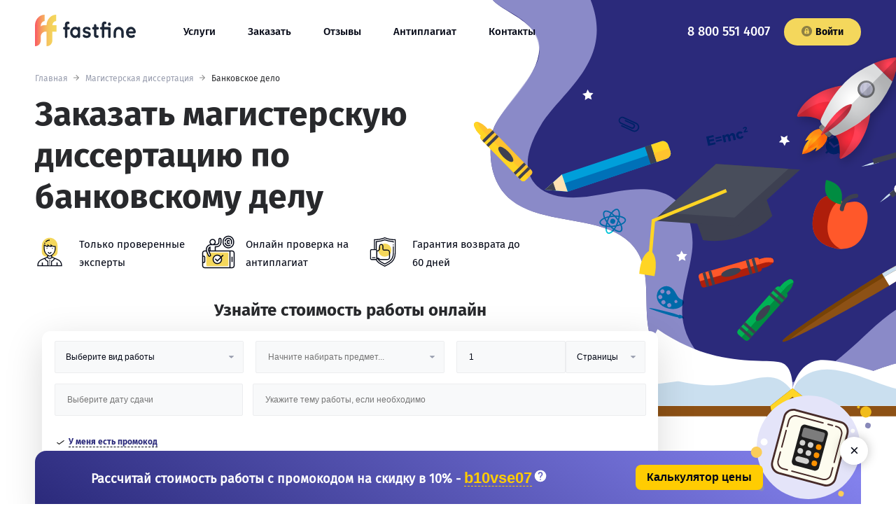

--- FILE ---
content_type: text/html; charset=UTF-8
request_url: https://irkutsk.fastfine.ru/magisterskaya-dissertatsiya/bankovskoe-delo
body_size: 82437
content:
<!DOCTYPE html>
<html lang="ru">
<head>
	       <meta name='wmail-verification' content='ef252e5e7e9e0a2217ee228a5bf235ed' />
<meta name="mailru-domain" content="cMJVMRMIiR1Nv8AY" />
<meta name="facebook-domain-verification" content="cvknbhc03rtei2fac6hfz4egskk87d" />
<meta name="yandex-verification" content="2c773fa58a0637cc" />
<meta name="google-site-verification" content="qyBiCFYTPGAZzKFdqE7jf17KQYNo5irVL8K7Be0APU8" />
    <meta charset="UTF-8">
<meta name="viewport" content="width=device-width, initial-scale=1.0">
<meta http-equiv="X-UA-Compatible" content="ie=edge">
<meta property="og:image" content="https://irkutsk.fastfine.ru/themes/sub-yellow/assets/img/logo.png">

<link rel="shortcut icon" type="image/x-icon" href="https://irkutsk.fastfine.ru/themes/sub-yellow/assets/ico/favicon.ico">
<link rel="apple-touch-icon" sizes="57x57" href="https://irkutsk.fastfine.ru/themes/sub-yellow/assets/ico/apple-icon-57x57.png">
<link rel="apple-touch-icon" sizes="60x60" href="https://irkutsk.fastfine.ru/themes/sub-yellow/assets/ico/apple-icon-60x60.png">
<link rel="apple-touch-icon" sizes="72x72" href="https://irkutsk.fastfine.ru/themes/sub-yellow/assets/ico/apple-icon-72x72.png">
<link rel="apple-touch-icon" sizes="76x76" href="https://irkutsk.fastfine.ru/themes/sub-yellow/assets/ico/apple-icon-76x76.png">
<link rel="apple-touch-icon" sizes="114x114" href="https://irkutsk.fastfine.ru/themes/sub-yellow/assets/ico/apple-icon-114x114.png">
<link rel="apple-touch-icon" sizes="120x120" href="https://irkutsk.fastfine.ru/themes/sub-yellow/assets/ico/apple-icon-120x120.png">
<link rel="apple-touch-icon" sizes="144x144" href="https://irkutsk.fastfine.ru/themes/sub-yellow/assets/ico/apple-icon-144x144.png">
<link rel="apple-touch-icon" sizes="152x152" href="https://irkutsk.fastfine.ru/themes/sub-yellow/assets/ico/apple-icon-152x152.png">
<link rel="apple-touch-icon" sizes="180x180" href="https://irkutsk.fastfine.ru/themes/sub-yellow/assets/ico/apple-icon-180x180.png">
<link rel="manifest" href="https://irkutsk.fastfine.ru/themes/sub-yellow/assets/ico/manifest.json">
<meta name="msapplication-TileColor" content="#ffffff">
<meta name="msapplication-TileImage" content="https://irkutsk.fastfine.ru/themes/sub-yellow/assets/ico/ms-icon-144x144.png">
<meta name="theme-color" content="#ffffff">


<link rel="preload" href="https://irkutsk.fastfine.ru/themes/sub-yellow/assets/fonts/FiraSans-Medium.woff2" as="font" type="font/woff2"
      crossorigin="anonymous">
<link rel="preload" href="https://irkutsk.fastfine.ru/themes/sub-yellow/assets/fonts/FiraSans-Bold.woff2" as="font" type="font/woff2"
      crossorigin="anonymous">
<link rel="preload" href="https://irkutsk.fastfine.ru/themes/sub-yellow/assets/fonts/FiraSans-Regular.woff2" as="font" type="font/woff2"
      crossorigin="anonymous">
<link rel="stylesheet" href="https://irkutsk.fastfine.ru/themes/sub-yellow/assets/css/first-screen.min.css" media="none"
      onload="if(media!=='all')media='all'">
<link rel="stylesheet" href="https://irkutsk.fastfine.ru/themes/sub-yellow/assets/css/style.min.css" media="none" onload="if(media!=='all')media='all'">
<link rel="stylesheet" href="https://cdn.jsdelivr.net/npm/flatpickr/dist/flatpickr.min.css">
<style>
    .__form_container__ form {
        max-width: 880px;
        height: auto;
        border-radius: 12px;
        box-shadow: 0 15px 54px 0 rgba(0, 0, 0, .15);
        background-color: #fff;
        padding: 21px 25px;
        position: relative;
        z-index: 10;
    }

    .__form_container__ h4 {
        margin: 0;
        padding: 0 0 20px;
        text-align: center;
        font-size: 19px;
        font-family: FiraSans-Bold, helvetica, sans-serif;
        color: #030715;
    }

    .__form_container__ form > div {
        display: flex;
        flex-wrap: wrap;
        flex-direction: row;
        align-items: flex-start;
        margin: -7.5px;
        justify-content: center;
    }

    .__form_container__ select {
        width: 100%;
        padding: 14px 15px;
        border-radius: 2px;
        border: 1px solid #ecedef;
        background-color: #f8f9fa;
        color: #030715;
        font-size: 12px;
        font-weight: 400;
        margin-bottom: 15px;
        outline: 0;
        -moz-appearance: none;
        -webkit-appearance: none;
        height: 46px;
    }

    .__form_container__ input {
        width: 100%;
        padding: 15px 17px;
        border-radius: 2px;
        border: 1px solid #ecedef;
        background-color: #f8f9fa;
        color: #030715;
        font-size: 12px;
        margin-bottom: 15px;
        -moz-appearance: none;
        -webkit-appearance: none;
    }

    .theme-deadline-wrapper .form__input-wrap:last-child {
        width: 66.5%;

        @media (max-width: 600px) {
            width: 100%;
        }
    }

    #widget-fstfn > div > form > div > div.form__wrapper.form__wrapper--price > div {
        position: relative;
        height: 45px;
        width: 32%;
    }

    #widget-fstfn > div > form > div > div.form__wrapper.form__wrapper--registration > div {
        width: 100%
    }

    #widget-fstfn > div > form > div > div:nth-child(1) > div:nth-child(3) > div > div {
        position: absolute;
        height: auto;
        width: 270px;
        max-height: 200px;
        background: #f8f8fa;
        z-index: 1000;
        font-family: FiraSans-Regular, helvetica, sans-serif;
        overflow: auto;
        box-sizing: border-box;
        border: 1px solid rgba(50, 50, 50, .6);
        top: 43px;
    }

    #widget-fstfn > div > form > div > div:nth-child(1) > div:nth-child(3) > div > div > div:hover {
        background: #bdc7c0;
        cursor: pointer;
    }

    #widget-fstfn > div > form > div > div.calc-item.timer > div > p:nth-child(2) {
        padding: 0;
        margin: 0;
        font-family: FiraSans-Bold, helvetica, sans-serif;
    }

    .calc-item.timer {
        width: 100%;
        text-align: center;
        display: flex;
        justify-content: center;
        align-items: center;
        margin: 15px 0 20px;
    }

    #widget-fstfn > div > form > div > div.calc-item.timer > div > a {
        font-size: 14px;
        text-align: center;
        box-sizing: border-box;
        text-decoration: none;
        cursor: pointer;
        font-family: FiraSans-Bold, helvetica, sans-serif;
        padding: 11px 22px;
        border: 0;
        transition: .25s ease-in;
        -webkit-appearance: none;
        background-color: #ffbb3c;
        border-radius: 25px;
        background-color: transparent;
        box-shadow: inset 0 0 0 2px #f4d75c;
        color: #030715;
        max-width: 300px;
    }

    .cmform-socials {
        padding: 0;
        display: grid;
        grid-template-columns: repeat(2, 1fr);
        list-style-type: none;
        justify-content: space-between;
        gap: 8px;
        row-gap: 8px;
        column-gap: 8px;
    }

    .cmform-socials__item {
        list-style: none;
        display: flex;
        align-items: center;
        justify-content: center;
        padding: 8px 6px;
        background: #f8f8fa;
        border-radius: 12px;
        transition: transform .2s;
        will-change: transform;
    }

    .cmform-socials__item a {
        width: 100%;
        height: 100%;
        display: flex;
        align-items: center;
        justify-content: center;
    }

    .cmform-socials__item svg {
        height: 24px;
        width: 24px;
    }

    .form__support-text {
        text-align: center;
    }

    .dot {
        display: inline-block;
        vertical-align: middle;
    }

    .dot, .event {
        width: 5px;
        height: 5px;
        border-radius: 50%;
    }

    .event {
        position: absolute;
        bottom: 3px;
        left: calc(50% - 1.5px);
        content: " ";
        display: block;
        background: #3d8eb9;
    }

    body > div.flatpickr-calendar > div:nth-child(3) > div > div {
        margin: 0 5px;
        display: inline;
    }

    .span-error {
        color: red;
    }

    body > div.flatpickr-calendar > div:nth-child(3) > div > div > span {
        display: inline-block;
        vertical-align: middle;
        width: 5px;
        height: 5px;
        border-radius: 50%;
    }

    .flatpickr-day span {
        position: absolute;
        bottom: 3px;
        left: calc(50% - 1.5px);
        content: " ";
        background: #3d8eb9;
        width: 5px;
        height: 5px;
        border-radius: 50%;
        display: inline-block;
        vertical-align: middle;
    }

    @media (max-width: 600px) {
        #widget-fstfn > div > form > div > div.form__wrapper.form__wrapper--price > div {
            width: 100%;
            text-align: center;
        }
    }
</style>
    <meta name="yandex-verification" content="d91ec4966da568ad" />

    <title></title>
<meta name="description" content="">
<meta name="keywords" content="">
<meta name="robots" content="index,follow">
<link rel="canonical" href="https://irkutsk.fastfine.ru/magisterskaya-dissertatsiya/bankovskoe-delo"/>    
      
</head>
<body>
	   <noscript><div><img src="https://mc.yandex.ru/watch/41253799" style="position:absolute; left:-9999px;" alt="" /></div></noscript>
<svg style="display:none">
    <symbol viewBox="0 0 17 17" id="icon-telegram">
        <svg width="17" height="17" xmlns="http://www.w3.org/2000/svg" xmlns:xlink="http://www.w3.org/1999/xlink"
             xml:space="preserve" viewBox="0 0 24 24" xmlns:serif="http://www.serif.com/"
             style="fill-rule:evenodd;clip-rule:evenodd;stroke-linejoin:round;stroke-miterlimit:1.41421;"><path id="telegram-1" d="M18.384,22.779c0.322,0.228 0.737,0.285 1.107,0.145c0.37,-0.141 0.642,-0.457 0.724,-0.84c0.869,-4.084 2.977,-14.421 3.768,-18.136c0.06,-0.28 -0.04,-0.571 -0.26,-0.758c-0.22,-0.187 -0.525,-0.241 -0.797,-0.14c-4.193,1.552 -17.106,6.397 -22.384,8.35c-0.335,0.124 -0.553,0.446 -0.542,0.799c0.012,0.354 0.25,0.661 0.593,0.764c2.367,0.708 5.474,1.693 5.474,1.693c0,0 1.452,4.385 2.209,6.615c0.095,0.28 0.314,0.5 0.603,0.576c0.288,0.075 0.596,-0.004 0.811,-0.207c1.216,-1.148 3.096,-2.923 3.096,-2.923c0,0 3.572,2.619 5.598,4.062Zm-11.01,-8.677l1.679,5.538l0.373,-3.507c0,0 6.487,-5.851 10.185,-9.186c0.108,-0.098 0.123,-0.262 0.033,-0.377c-0.089,-0.115 -0.253,-0.142 -0.376,-0.064c-4.286,2.737 -11.894,7.596 -11.894,7.596Z"/></svg>
    </symbol>
    <symbol viewBox="0 0 10 17" id="icon-fb">
        <svg xmlns="http://www.w3.org/2000/svg" width="10" height="17" viewBox="0 0 24 24">
            <path d="M9 8h-3v4h3v12h5v-12h3.642l.358-4h-4v-1.667c0-.955.192-1.333 1.115-1.333h2.885v-5h-3.808c-3.596 0-5.192 1.583-5.192 4.615v3.385z"/>
        </svg>

    </symbol>

    <symbol viewBox="0 0 20 15" id="icon-vk">
        <svg xmlns="http://www.w3.org/2000/svg" width="20" height="15" viewBox="0 0 24 24">
            <path d="M13.162 18.994c.609 0 .858-.406.851-.915-.031-1.917.714-2.949 2.059-1.604 1.488 1.488 1.796 2.519 3.603 2.519h3.2c.808 0 1.126-.26 1.126-.668 0-.863-1.421-2.386-2.625-3.504-1.686-1.565-1.765-1.602-.313-3.486 1.801-2.339 4.157-5.336 2.073-5.336h-3.981c-.772 0-.828.435-1.103 1.083-.995 2.347-2.886 5.387-3.604 4.922-.751-.485-.407-2.406-.35-5.261.015-.754.011-1.271-1.141-1.539-.629-.145-1.241-.205-1.809-.205-2.273 0-3.841.953-2.95 1.119 1.571.293 1.42 3.692 1.054 5.16-.638 2.556-3.036-2.024-4.035-4.305-.241-.548-.315-.974-1.175-.974h-3.255c-.492 0-.787.16-.787.516 0 .602 2.96 6.72 5.786 9.77 2.756 2.975 5.48 2.708 7.376 2.708z"/>
        </svg>
    </symbol>

    <symbol viewBox="0 0 15 15" id="icon-lock">
        <svg xmlns="http://www.w3.org/2000/svg" width="15" height="15" viewBox="0 0 299.995 299.995">
            <path d="M149.997 161.485c-8.613 0-15.598 6.982-15.598 15.598 0 5.776 3.149 10.807 7.817 13.505v17.341h15.562v-17.341c4.668-2.697 7.817-7.729 7.817-13.505 0-8.616-6.984-15.598-15.598-15.598zM150.003 85.849c-13.111 0-23.775 10.665-23.775 23.775v25.319h47.548v-25.319c-.001-13.108-10.665-23.775-23.773-23.775z"/>
            <path d="M149.995.001C67.156.001 0 67.159 0 149.998c0 82.837 67.156 149.997 149.995 149.997s150-67.161 150-149.997c0-82.839-67.161-149.997-150-149.997zm46.09 227.117h-92.173c-9.734 0-17.626-7.892-17.626-17.629V152.57c0-8.491 6.007-15.582 14.003-17.25v-25.697c0-27.409 22.3-49.711 49.711-49.711 27.409 0 49.709 22.3 49.709 49.711v25.697c7.993 1.673 14 8.759 14 17.25v56.919h.002c0 9.736-7.892 17.629-17.626 17.629z"/>
        </svg>
    </symbol>

</svg><div>
    <div class="main-wrapper">

        <div class="header-block">
    <header class="header container">
    <input id="hamburger" class="hamburger" type="checkbox"/>
    <label class="hamburger" for="hamburger">
        <i></i>
    </label>
    <div class="logo">
                <a href="https://irkutsk.fastfine.ru"><img src="https://irkutsk.fastfine.ru/themes/sub-yellow/assets/img/logo.svg" alt="FastFine" class="logo__img"/></a>
            </div>
        <div class="header__phone-mobile">
        <a href="tel:88005514007">8 800 551 4007</a>
    </div>
        <div class="header__menu-wrapper">
        <p class="header__phone-text">Меню</p>
        <nav class="header__menu main-menu">
                        <ul class="main-menu__list">
                                <li class="main-menu__item">
                                        <a href="https://irkutsk.fastfine.ru/services" class="main-menu__link">Услуги</a>
                                    </li>
                                <li class="main-menu__item">
                                        <a href="https://irkutsk.fastfine.ru/order" class="main-menu__link">Заказать</a>
                                    </li>
                                <li class="main-menu__item">
                                        <a href="https://irkutsk.fastfine.ru/otzyvy" class="main-menu__link">Отзывы</a>
                                    </li>
                                <li class="main-menu__item">
                                        <a href="https://antiplagiat.live/" class="main-menu__link">Антиплагиат</a>
                                    </li>
                                <li class="main-menu__item">
                                        <a href="https://irkutsk.fastfine.ru/contacts" class="main-menu__link">Контакты</a>
                                    </li>
                            </ul>
                    </nav>
        <div class="header__phone header__phone--general-page">
                        <a href="tel:88005514007">8 800 551 4007</a>
                    </div>

        <a href="https://client.fastfine.ru/auth/login" class="button button--small header__button">
            <svg class="button__icon-lock" width="15" height="15">
                <use xlink:href="#icon-lock"></use>
            </svg>
            Войти
        </a>
        <div class="header__social">
            <p>Мы в социальных сетях</p>
            <ul class="social">
            <li class="social__item social__item--vk">
        <a href="https://vk.com/fastfine_ru" class="social__link">
            <span class="visually-hidden">Vk</span>
            <svg class="social__icon social__icon--vk" width="20" height="15">
                <use xlink:href="#icon-vk"></use>
            </svg>
        </a>
    </li>
    <!--        <li class="social__item social__item&#45;&#45;fb">
        <a href="https://www.facebook.com/fastfineru/" class="social__link">
            <span class="visually-hidden">Facebook</span>
            <svg class="social__icon social__icon&#45;&#45;fb" width="15" height="17">
                <use xlink:href="#icon-fb"></use>
            </svg>
        </a>
    </li>
    -->
</ul>        </div>
    </div>
</header>    <section class="breadcrumb" style="background:none;background-color:transparent; ">
    <div class="container">
        <script type="application/ld+json">{"@context":"https:\/\/schema.org","@type":"BreadcrumbList","itemListElement":[{"@type":"ListItem","position":1,"name":"\u0413\u043b\u0430\u0432\u043d\u0430\u044f","item":"https:\/\/irkutsk.fastfine.ru"},{"@type":"ListItem","position":2,"name":"\u041c\u0430\u0433\u0438\u0441\u0442\u0435\u0440\u0441\u043a\u0430\u044f \u0434\u0438\u0441\u0441\u0435\u0440\u0442\u0430\u0446\u0438\u044f","item":"https:\/\/irkutsk.fastfine.ru\/magisterskaya-dissertatsiya"},{"@type":"ListItem","position":3,"name":"\u0411\u0430\u043d\u043a\u043e\u0432\u0441\u043a\u043e\u0435 \u0434\u0435\u043b\u043e","item":"https:\/\/irkutsk.fastfine.ru\/magisterskaya-dissertatsiya\/bankovskoe-delo.html"}]}</script>
<ol class="breadcrumb__list">
                <li class="breadcrumb__item  " >
         <a href="https://irkutsk.fastfine.ru">  Главная </a>    </li>
    
    
            <li class="breadcrumb__item  " >
         <a href="https://irkutsk.fastfine.ru/magisterskaya-dissertatsiya">  Магистерская диссертация </a>    </li>
    
    
            <li class="breadcrumb__item   active "  id="bcLast" >
         Банковское дело     </li>
    
            
    </ol>

    </div>
</section>    <section class="container">
                <h1 class="h1">Заказать магистерскую диссертацию по банковскому делу</h1>
                <section class="advantage advantage--small">
    <ul class="advantage__list">
        <li class="advantage__item advantage__item--personal">
            <p>Только проверенные эксперты</p>
        </li>
        <li class="advantage__item advantage__item--plagiat">
            <p>Онлайн проверка на антиплагиат</p>
        </li>
        <li class="advantage__item advantage__item--warranty">
            <p>Гарантия возврата до 60 дней</p>
        </li>
    </ul>
</section>        <div class="form-section __form_container__"></div>        <section class="advantage advantage--big advantage--page-work lazy">
    <h2 class="page-title">Преимущества магистерской диссертации
        под заказ</h2>

    <ul class="advantage__list">
                <li class="advantage__item advantage__item--commission">
            <p class="advantage__title">Оптимальное соотношение цены и качества</p>
            <p>
                                Написание студенческих работ на заказ в нашей компании подразумевает бесплатную доработку и исправление в течение выбранного вами гарантийного срока. 
                                            </p>
        </li>
                <li class="advantage__item advantage__item--time">
            <p class="advantage__title">Бесплатные исправления</p>
            <p>
                                Практически все клиенты остались довольны качеством оказанных услуг и обратились к нам за помощью повторно.
                                            </p>
        </li>
                <li class="advantage__item advantage__item--like">
            <p class="advantage__title">Доверие клиентов</p>
            <p>
                                Выполнение студенческих работ нашими специалистами гарантирует вам получение высокой отметки и отсутствие сложностей со сдачей преподавателю.
                                            </p>
        </li>
                <li class="advantage__item advantage__item--price">
            <p class="advantage__title">Безопасная сделка</p>
            <p>
                                Благодаря гибким настройкам калькулятора вы можете получить подходящую конкретно для вас цену. В любом случае вы получаете максимальное качество за адекватные деньги.
                                            </p>
        </li>
                <li class="advantage__item advantage__item--autors">
            <p class="advantage__title">Профессиональные авторы</p>
            <p>
                                Все наши авторы – специалисты своего дела, так что вы получаете возможность заказать выполнение студенческой работы у настоящих профессионалов.
                                            </p>
        </li>
                <li class="advantage__item advantage__item--chat">
            <p class="advantage__title">Постоянное сопровождение</p>
            <p>
                                Мы сопровождаем работу в течение выбранного вами гарантийного срока. Все коррективы вносятся оперативно.
                                            </p>
        </li>
            </ul>
</section>
    </section>
</div>
        <main class="main">
            


<div class="main-autors">
    
        <section class="container rocket-section">
        <h2 class="page-title">Гарантии заказа магистерской диссертации по банковскому делу</h2>

        <ul class="rocket-section__list list-icons">
                            <li class="list-icons__item list-icons__item--money-bag">
                    <p class=" list-icons__title">
                                                                    </p>
                    <p class="list-icons__text">
                                                    На протяжении выбранного вами гарантийного срока вы можете вернуть потраченные деньги, если качество написанной под заказ студенческой работы вас не устроит или не будет соответствовать требованиям учебного заведения.
                                                                    </p>
                </li>
                            <li class="list-icons__item list-icons__item--specialist">
                    <p class=" list-icons__title">
                                                                    </p>
                    <p class="list-icons__text">
                                                    Перед сдачей клиенту, каждая работа проходит тщательную проверку на плагиат по выбранному вами сервису.
                                                                    </p>
                </li>
                            <li class="list-icons__item list-icons__item--note">
                    <p class=" list-icons__title">
                                                                    </p>
                    <p class="list-icons__text">
                                                    Написанием работ занимаются только опытные авторы, которые хорошо знают тонкости учебной дисциплины и имеют практический опыт в отрасли.
                                                                    </p>
                </li>
                            <li class="list-icons__item list-icons__item--registration">
                    <p class=" list-icons__title">
                                                                    </p>
                    <p class="list-icons__text">
                                                    Мы строго храним тайну сотрудничества между агентством по написанию студенческих работ и клиентом.
                                                                    </p>
                </li>
                    </ul>
        <picture class="rocket-section__bg-wrap">
            <source media="(max-width: 768px)" srcset="https://irkutsk.fastfine.ru/themes/sub-yellow/assets/img/rocket-bg-small.png">
            <img src="https://irkutsk.fastfine.ru/themes/sub-yellow/assets/img/rocket-bg.png" alt="Наши гарантии" title="Наши гарантии"
                 class="rocket-section__bg">
        </picture>
    </section>

    <section class="video-section">
    <div class="container video-section__container">
        <p class="h2-title page-title">Отзывы авторов</p>
        <div class="video-list">
            <div class="video-item" data-video-id="QNaVQLicwSw">
                <picture>
                    <img class="video-media" src="https://i.ytimg.com/vi/QNaVQLicwSw/hqdefault.jpg" alt="Просмотреть наше видео на YouTube" loading="lazy">
                    <source srcset="https://i.ytimg.com/vi_webp/QNaVQLicwSw/hqdefault.webp" type="image/webp">
                </picture>
                <button class="video-button" type="button" aria-label="Запустить видео">▶</button>
            </div>
            <div class="video-item" data-video-id="7BITpI0xODQ">
                <picture>
                    <img class="video-media" src="https://i.ytimg.com/vi/7BITpI0xODQ/hqdefault.jpg" alt="Просмотреть наше видео на YouTube" loading="lazy">
                    <source srcset="https://i.ytimg.com/vi_webp/7BITpI0xODQ/hqdefault.webp" type="image/webp">
                </picture>
                <button class="video-button" type="button" aria-label="Запустить видео">▶</button>
            </div>
            <div class="video-item" data-video-id="hVfiEIQ-kIk">
                <picture>
                    <img class="video-media" src="https://i.ytimg.com/vi/hVfiEIQ-kIk/hqdefault.jpg" alt="Просмотреть наше видео на YouTube" loading="lazy">
                    <source srcset="https://i.ytimg.com/vi_webp/hVfiEIQ-kIk/hqdefault.webp" type="image/webp">
                </picture>
                <button class="video-button" type="button" aria-label="Запустить видео">▶</button>
            </div>
        </div>
    </div>
</section>

<script>
    document.querySelectorAll('.video-item').forEach(item => {
        item.addEventListener('click', function () {
            const videoId = item.getAttribute('data-video-id');
            const iframe = document.createElement('iframe');

            iframe.width = "100%";
            iframe.height = "100%";
            iframe.style = "width: 100%; max-width: 560px; height: 286px; border: none;";
            iframe.src = `https://www.youtube.com/embed/${videoId}?autoplay=1&rel=0&showinfo=0`;
            iframe.allow = "autoplay; encrypted-media; picture-in-picture";
            iframe.allowFullscreen = true;

            item.innerHTML = "";
            item.appendChild(iframe);
        });
    });
</script>

<style>
.video-section {
    text-align: center;
}

.video-list {
    position: relative;
    display: flex;
    flex-direction: column;
    gap: 15px;
    justify-content: center;
    align-items: center;

    @media (min-width: 768px) {
        flex-direction: row;
    }
}

.video-item {
    position: relative;
    width: 100%;
    max-width: 380px;
    height: 286px;
    cursor: pointer;
    transition: .2s all ease-in-out;

    &:hover .video-button {
        background: #f00;
    }
}

.video-media {
    width: 100%;
    height: 100%;
    display: block;
    border-radius: 10px;
    object-fit: cover;
}

.video-button {
    position: absolute;
    top: 50%;
    left: 50%;
    transform: translate(-50%, -50%);
    background: rgba(0, 0, 0, 0.6);
    color: white;
    border: none;
    border-radius: 50%;
    width: 50px;
    height: 50px;
    font-size: 24px;
    cursor: pointer;
    transition: .2s all ease-in-out;
}

.video-button:focus {
    background: #f00;
    outline: none;
}
</style>
    



<section class="reviews-section">
    <div class="container reviews-slider--container">
        <h2 class="page-title">Отзывы наших клиентов</h2>
        <p class="reviews-section__note">Узнайте почему выбирают студенты:</p>
        <div class="reviews-section__rating-block">
            <div class="rating-block">
    <div class="rating-block__title">Общий рейтинг:</div>
    <div class="rating-block__inner">
        <div class="rating">
                                                                                <div class="rating__star rating__star_fill"></div>
                                                                                <div class="rating__star rating__star_fill"></div>
                                                                                <div class="rating__star rating__star_fill"></div>
                                                                                <div class="rating__star rating__star_fill"></div>
                                                                                <div class="rating__star rating__star_hf"></div>
                        <span class="rating__count">
                4.86 из 5
                                                                                                (<span class="rating__view">1975 отзывов </span>)
                            </span>
        </div>
    </div>
</div>
<script type="application/ld+json">
    {
        "@context": "https://schema.org/",
        "@type": "AggregateRating",
        "itemReviewed": {
            "@type": "Product",
            "name": "Fastfine",
            "aggregateRating": {
                "@type": "AggregateRating",
                "worstRating": "1",
                "bestRating": "5",
                "ratingValue": "4.86",
                "ratingCount": "1975"
            }
        },
        "worstRating": "1",
        "bestRating": "5",
        "ratingValue": "4.86",
        "ratingCount": "1975"
    }
</script>        </div>
        <div class="glide glide--reviews">
            <div class="glide__track" data-glide-el="track">
                <ul class="reviews__list glide__slides">
                                        <li class="reviews__item-wrapper glide__slide">
                        <div class="reviews__item">
                            <div class="reviews__head">
                                                                <img
                                    data-src="https://irkutsk.fastfine.ru/themes/sub-yellow/assets/img/avatar.svg"
                                    alt="Анна"
                                    class="reviews__img lazy"
                                    src=""
                                >
                                                                <div class="reviews__head-text">
                                    <p class="reviews__title">Анна</p>
                                    <div class="reviews__rate">
                                                                                                                        <div class="star active"></div>
                                                                                                                        <div class="star active"></div>
                                                                                                                        <div class="star active"></div>
                                                                                                                        <div class="star active"></div>
                                                                                                                        <div class="star active"></div>
                                                                            </div>
                                </div>
                            </div>
                            <div>
                                <p class="reviews__text">Спасибо за скорую помощь в решении моей НИР. Оценка 92 балла из 100.</p>
                            </div>
                        </div>
                    </li>
                                        <li class="reviews__item-wrapper glide__slide">
                        <div class="reviews__item">
                            <div class="reviews__head">
                                                                <img
                                    data-src="https://irkutsk.fastfine.ru/themes/sub-yellow/assets/img/avatar.svg"
                                    alt="Андрей"
                                    class="reviews__img lazy"
                                    src=""
                                >
                                                                <div class="reviews__head-text">
                                    <p class="reviews__title">Андрей</p>
                                    <div class="reviews__rate">
                                                                                                                        <div class="star active"></div>
                                                                                                                        <div class="star active"></div>
                                                                                                                        <div class="star active"></div>
                                                                                                                        <div class="star active"></div>
                                                                                                                        <div class="star active"></div>
                                                                            </div>
                                </div>
                            </div>
                            <div>
                                <p class="reviews__text">Заказала он-лайн тест по литературе. Автор выполнила грамотно, в срок, что очень приятно. Я осталась довольна результатом работы. Благодарю Вас.</p>
                            </div>
                        </div>
                    </li>
                                        <li class="reviews__item-wrapper glide__slide">
                        <div class="reviews__item">
                            <div class="reviews__head">
                                                                <img
                                    data-src="https://irkutsk.fastfine.ru/themes/sub-yellow/assets/img/avatar.svg"
                                    alt="Андрей"
                                    class="reviews__img lazy"
                                    src=""
                                >
                                                                <div class="reviews__head-text">
                                    <p class="reviews__title">Андрей</p>
                                    <div class="reviews__rate">
                                                                                                                        <div class="star active"></div>
                                                                                                                        <div class="star active"></div>
                                                                                                                        <div class="star active"></div>
                                                                                                                        <div class="star active"></div>
                                                                                                                        <div class="star active"></div>
                                                                            </div>
                                </div>
                            </div>
                            <div>
                                <p class="reviews__text">Работа отличная</p>
                            </div>
                        </div>
                    </li>
                                        <li class="reviews__item-wrapper glide__slide">
                        <div class="reviews__item">
                            <div class="reviews__head">
                                                                <img
                                    data-src="https://irkutsk.fastfine.ru/themes/sub-yellow/assets/img/avatar.svg"
                                    alt="Андрей"
                                    class="reviews__img lazy"
                                    src=""
                                >
                                                                <div class="reviews__head-text">
                                    <p class="reviews__title">Андрей</p>
                                    <div class="reviews__rate">
                                                                                                                        <div class="star active"></div>
                                                                                                                        <div class="star active"></div>
                                                                                                                        <div class="star active"></div>
                                                                                                                        <div class="star active"></div>
                                                                                                                        <div class="star active"></div>
                                                                            </div>
                                </div>
                            </div>
                            <div>
                                <p class="reviews__text">Отличная работа! Автор Виктория очень понравилась! Выполнила работу великолепно!</p>
                            </div>
                        </div>
                    </li>
                                        <li class="reviews__item-wrapper glide__slide">
                        <div class="reviews__item">
                            <div class="reviews__head">
                                                                <img
                                    data-src="https://irkutsk.fastfine.ru/themes/sub-yellow/assets/img/avatar.svg"
                                    alt="Антонина"
                                    class="reviews__img lazy"
                                    src=""
                                >
                                                                <div class="reviews__head-text">
                                    <p class="reviews__title">Антонина</p>
                                    <div class="reviews__rate">
                                                                                                                        <div class="star active"></div>
                                                                                                                        <div class="star active"></div>
                                                                                                                        <div class="star active"></div>
                                                                                                                        <div class="star active"></div>
                                                                                                                        <div class="star active"></div>
                                                                            </div>
                                </div>
                            </div>
                            <div>
                                <p class="reviews__text">Все четко! Грамотный специалист. Рекомендую!!!!!!!!!!!!!</p>
                            </div>
                        </div>
                    </li>
                                        <li class="reviews__item-wrapper glide__slide">
                        <div class="reviews__item">
                            <div class="reviews__head">
                                                                <img
                                    data-src="https://irkutsk.fastfine.ru/themes/sub-yellow/assets/img/avatar.svg"
                                    alt="Мария"
                                    class="reviews__img lazy"
                                    src=""
                                >
                                                                <div class="reviews__head-text">
                                    <p class="reviews__title">Мария</p>
                                    <div class="reviews__rate">
                                                                                                                        <div class="star active"></div>
                                                                                                                        <div class="star active"></div>
                                                                                                                        <div class="star active"></div>
                                                                                                                        <div class="star active"></div>
                                                                                                                        <div class="star active"></div>
                                                                            </div>
                                </div>
                            </div>
                            <div>
                                <p class="reviews__text">Очень приятный и ответственный автор!Работу приняли с 1 раза,не требуя доработок.Оценка 5!Очень понравилось работать с данным автором!Очень ответственно подходит к своей работе!</p>
                            </div>
                        </div>
                    </li>
                                        <li class="reviews__item-wrapper glide__slide">
                        <div class="reviews__item">
                            <div class="reviews__head">
                                                                <img
                                    data-src="https://irkutsk.fastfine.ru/storage/app/uploads/public/696/a8c/abe/thumb_18776_100_100_0_0_auto.jpg"
                                    title=""
                                    alt=""
                                    class="reviews__img lazy"
                                    src=""
                                >
                                                                <div class="reviews__head-text">
                                    <p class="reviews__title">Гриша</p>
                                    <div class="reviews__rate">
                                                                                                                        <div class="star active"></div>
                                                                                                                        <div class="star active"></div>
                                                                                                                        <div class="star active"></div>
                                                                                                                        <div class="star active"></div>
                                                                                                                        <div class="star active"></div>
                                                                            </div>
                                </div>
                            </div>
                            <div>
                                <p class="reviews__text">После доработки монография стала более цельной, без резких скачков стиля и повтора одних и тех же мыслей.</p>
                            </div>
                        </div>
                    </li>
                                        <li class="reviews__item-wrapper glide__slide">
                        <div class="reviews__item">
                            <div class="reviews__head">
                                                                <img
                                    data-src="https://irkutsk.fastfine.ru/themes/sub-yellow/assets/img/avatar.svg"
                                    alt="Мария"
                                    class="reviews__img lazy"
                                    src=""
                                >
                                                                <div class="reviews__head-text">
                                    <p class="reviews__title">Мария</p>
                                    <div class="reviews__rate">
                                                                                                                        <div class="star active"></div>
                                                                                                                        <div class="star active"></div>
                                                                                                                        <div class="star active"></div>
                                                                                                                        <div class="star active"></div>
                                                                                                                        <div class="star active"></div>
                                                                            </div>
                                </div>
                            </div>
                            <div>
                                <p class="reviews__text">Всё хорошо. Замечаний нет.</p>
                            </div>
                        </div>
                    </li>
                                        <li class="reviews__item-wrapper glide__slide">
                        <div class="reviews__item">
                            <div class="reviews__head">
                                                                <img
                                    data-src="https://irkutsk.fastfine.ru/themes/sub-yellow/assets/img/avatar.svg"
                                    alt="Анна"
                                    class="reviews__img lazy"
                                    src=""
                                >
                                                                <div class="reviews__head-text">
                                    <p class="reviews__title">Анна</p>
                                    <div class="reviews__rate">
                                                                                                                        <div class="star active"></div>
                                                                                                                        <div class="star active"></div>
                                                                                                                        <div class="star active"></div>
                                                                                                                        <div class="star active"></div>
                                                                                                                        <div class="star active"></div>
                                                                            </div>
                                </div>
                            </div>
                            <div>
                                <p class="reviews__text">Спасибо! Всё идеально! Получила отл!</p>
                            </div>
                        </div>
                    </li>
                                        <li class="reviews__item-wrapper glide__slide">
                        <div class="reviews__item">
                            <div class="reviews__head">
                                                                <img
                                    data-src="https://irkutsk.fastfine.ru/themes/sub-yellow/assets/img/avatar.svg"
                                    alt="Александр"
                                    class="reviews__img lazy"
                                    src=""
                                >
                                                                <div class="reviews__head-text">
                                    <p class="reviews__title">Александр</p>
                                    <div class="reviews__rate">
                                                                                                                        <div class="star active"></div>
                                                                                                                        <div class="star active"></div>
                                                                                                                        <div class="star active"></div>
                                                                                                                        <div class="star active"></div>
                                                                                                                        <div class="star active"></div>
                                                                            </div>
                                </div>
                            </div>
                            <div>
                                <p class="reviews__text">Сделали быстро, доработки заняли 2 дня и успели в срок экзамена, спасибо данному автору</p>
                            </div>
                        </div>
                    </li>
                                        <li class="reviews__item-wrapper glide__slide">
                        <div class="reviews__item">
                            <div class="reviews__head">
                                                                <img
                                    data-src="https://irkutsk.fastfine.ru/storage/app/uploads/public/696/892/82c/thumb_18775_100_100_0_0_auto.webp"
                                    title=""
                                    alt=""
                                    class="reviews__img lazy"
                                    src=""
                                >
                                                                <div class="reviews__head-text">
                                    <p class="reviews__title">Лёха</p>
                                    <div class="reviews__rate">
                                                                                                                        <div class="star active"></div>
                                                                                                                        <div class="star active"></div>
                                                                                                                        <div class="star active"></div>
                                                                                                                        <div class="star active"></div>
                                                                                                                        <div class="star active"></div>
                                                                            </div>
                                </div>
                            </div>
                            <div>
                                <p class="reviews__text">В разделе выводов подсказали, как не скатиться в банальные фразы. В итоге НИР стала хорошей основой для дальнейшей магистерской.</p>
                            </div>
                        </div>
                    </li>
                                        <li class="reviews__item-wrapper glide__slide">
                        <div class="reviews__item">
                            <div class="reviews__head">
                                                                <img
                                    data-src="https://irkutsk.fastfine.ru/storage/app/uploads/public/696/892/021/thumb_18774_100_100_0_0_auto.jpg"
                                    title=""
                                    alt=""
                                    class="reviews__img lazy"
                                    src=""
                                >
                                                                <div class="reviews__head-text">
                                    <p class="reviews__title">Паша</p>
                                    <div class="reviews__rate">
                                                                                                                        <div class="star active"></div>
                                                                                                                        <div class="star active"></div>
                                                                                                                        <div class="star active"></div>
                                                                                                                        <div class="star active"></div>
                                                                                                                        <div class="star inactive"></div>
                                                                            </div>
                                </div>
                            </div>
                            <div>
                                <p class="reviews__text">Все размеры, разрезы и обозначения были на месте, препод лишних вопросов не задавал.</p>
                            </div>
                        </div>
                    </li>
                                        <li class="reviews__item-wrapper glide__slide">
                        <div class="reviews__item">
                            <div class="reviews__head">
                                                                <img
                                    data-src="https://irkutsk.fastfine.ru/themes/sub-yellow/assets/img/avatar.svg"
                                    alt="Анна"
                                    class="reviews__img lazy"
                                    src=""
                                >
                                                                <div class="reviews__head-text">
                                    <p class="reviews__title">Анна</p>
                                    <div class="reviews__rate">
                                                                                                                        <div class="star active"></div>
                                                                                                                        <div class="star active"></div>
                                                                                                                        <div class="star active"></div>
                                                                                                                        <div class="star active"></div>
                                                                                                                        <div class="star active"></div>
                                                                            </div>
                                </div>
                            </div>
                            <div>
                                <p class="reviews__text">Быстро, качественно.</p>
                            </div>
                        </div>
                    </li>
                                        <li class="reviews__item-wrapper glide__slide">
                        <div class="reviews__item">
                            <div class="reviews__head">
                                                                <img
                                    data-src="https://irkutsk.fastfine.ru/themes/sub-yellow/assets/img/avatar.svg"
                                    alt="Андрей"
                                    class="reviews__img lazy"
                                    src=""
                                >
                                                                <div class="reviews__head-text">
                                    <p class="reviews__title">Андрей</p>
                                    <div class="reviews__rate">
                                                                                                                        <div class="star active"></div>
                                                                                                                        <div class="star active"></div>
                                                                                                                        <div class="star active"></div>
                                                                                                                        <div class="star active"></div>
                                                                                                                        <div class="star active"></div>
                                                                            </div>
                                </div>
                            </div>
                            <div>
                                <p class="reviews__text">Очень качественно выполнена работа!</p>
                            </div>
                        </div>
                    </li>
                                        <li class="reviews__item-wrapper glide__slide">
                        <div class="reviews__item">
                            <div class="reviews__head">
                                                                <img
                                    data-src="https://irkutsk.fastfine.ru/themes/sub-yellow/assets/img/avatar.svg"
                                    alt="Анна"
                                    class="reviews__img lazy"
                                    src=""
                                >
                                                                <div class="reviews__head-text">
                                    <p class="reviews__title">Анна</p>
                                    <div class="reviews__rate">
                                                                                                                        <div class="star active"></div>
                                                                                                                        <div class="star active"></div>
                                                                                                                        <div class="star active"></div>
                                                                                                                        <div class="star active"></div>
                                                                                                                        <div class="star active"></div>
                                                                            </div>
                                </div>
                            </div>
                            <div>
                                <p class="reviews__text">Как всегда все отлично!</p>
                            </div>
                        </div>
                    </li>
                                    </ul>
            </div>
            <div class="glide__arrows" data-glide-el="controls">
                <button class="glide__arrow glide__arrow--left" data-glide-dir="<">prev</button>
                <button class="glide__arrow glide__arrow--right" data-glide-dir=">">next</button>
            </div>
        </div>
        <img data-src="https://irkutsk.fastfine.ru/themes/sub-yellow/assets/img/slide-group.png" width="80" height="22" alt="" class="lazy reviews__img-slide" src="">
        <div class="reviews-section__footer">
            <ul class="reviews-service">
                <li class="reviews-service__card">
                    <a
                        rel="noopener noreferrer"
                        target="_blank"
                        href="https://yandex.by/maps/org/fastfine/1769491493/reviews/?ll=38.874756%2C55.531232&utm_campaign=v1&utm_medium=rating&utm_source=badge&z=7"
                        class="reviews-service__link"
                    >
                        <figure class="reviews-service__logo">
                            <img src="https://irkutsk.fastfine.ru/themes/sub-yellow/assets/img/icon-yandex.svg" alt="Yandex" loading="lazy" width="48" height="48">
                            <figcaption class="reviews-service__info">Yandex: 4.8</figcaption>
                        </figure>
                    </a>
                </li>
                <li class="reviews-service__card">
                    <a
                        rel="noopener noreferrer"
                        target="_blank"
                        href="https://www.google.com/maps/place//data=!4m3!3m2!1s0x46b54ae18ce55555:0x5e57bbc73b570f2c!12e1?source=g.page.m.kd._&laa=lu-desktop-review-solicitation"
                        class="reviews-service__link"
                    >
                        <figure class="reviews-service__logo">
                            <img src="https://irkutsk.fastfine.ru/themes/sub-yellow/assets/img/icon-google.svg" alt="Google" loading="lazy" width="48" height="48">
                            <figcaption class="reviews-service__info">Google: 4.6</figcaption>
                        </figure>
                    </a>
                </li>
            </ul>
        </div>
    </div>
</section>

    
    
</div>
<script>
   localStorage.setItem('worktype', '');
</script>        </main>

        <footer class="footer">
    <div class="container">
        <div class="footer__row">
            <div class="footer__col">
                <p class="footer__title accordeon">Услуги</p>
                                <ul class="footer__list panel">
                                        <li class="panel__item">
                                                <a
                            href="/kontrolnaya-rabota"
                            class="panel__link"
                        >Контрольные работы</a>
                                            </li>
                                        <li class="panel__item">
                                                <a
                            href="/diplomnaya-rabota"
                            class="panel__link"
                        >Дипломные работы</a>
                                            </li>
                                        <li class="panel__item">
                                                <a
                            href="/kursovaya-rabota"
                            class="panel__link"
                        >Курсовые работы</a>
                                            </li>
                                        <li class="panel__item">
                                                <a
                            href="/referat"
                            class="panel__link"
                        >Рефераты</a>
                                            </li>
                                        <li class="panel__item">
                                                <a
                            href="https://irkutsk.fastfine.ru/services"
                            class="panel__link"
                        >Все услуги</a>
                                            </li>
                                    </ul>
                            </div>
            <div class="footer__col">
                <p class="footer__title accordeon">Клиентам</p>
                                <ul class="panel">
                                        <li class="panel__item">
                                                <a href="https://antiplagiat.live/" class="panel__link">Антиплагиат</a>
                                            </li>
                                        <li class="panel__item">
                                                <a href="https://fastfine.ru/faq" class="panel__link">Вопросы и ответы</a>
                                            </li>
                                        <li class="panel__item">
                                                <a href="https://fastfine.ru/publichnaya-oferta" class="panel__link">Публичная оферта</a>
                                            </li>
                                        <li class="panel__item">
                                                <a href="https://fastfine.ru/politika-konfedencialnosti" class="panel__link">Политика конфиденциальности</a>
                                            </li>
                                    </ul>
                            </div>
            <div class="footer__col">
                <p class="footer__title accordeon">О компании</p>
                                    <ul class="panel">
                                                <li class="panel__item">
                                                        <a
                                 rel="nofollow"                                 href="https://fastfine.ru/o-kompanii"
                                class="panel__title"
                            >О компании</a>
                                                    </li>
                                                <li class="panel__item">
                                                        <a
                                                                href="https://irkutsk.fastfine.ru/contacts"
                                class="panel__title"
                            >Контакты</a>
                                                    </li>
                                                <li class="panel__item">
                                                        <a
                                 rel="nofollow"                                 href="https://studavtor.com/"
                                class="panel__title"
                            >Авторам</a>
                                                    </li>
                                            </ul>
                            </div>
            <div class="footer__col">
                <p class="footer__title accordeon">Ваш город</p>
                <ul class="panel">
                    <li class="panel__item">
                        <a href="https://fastfine.ru/" class="panel__link">Москва</a>
                    </li>
                    <li class="panel__item">
                        <a href="https://sankt-peterburg.fastfine.ru/" class="panel__link">Санкт-Петербург</a>
                    </li>
                                        <li class="panel__item">
                        <a href="https://ishim.fastfine.ru/" class="panel__link">Ишим</a>
                    </li>
                                        <li class="panel__item">
                        <a href="https://nalchik.fastfine.ru/" class="panel__link">Нальчик</a>
                    </li>
                                        <li class="panel__item">
                        <a href="https://elista.fastfine.ru/" class="panel__link">Элиста</a>
                    </li>
                                    </ul>
            </div>
            <div class="footer__col socials-col">
                <ul class="socials-col__list">
                                            <li class="socials-col__item">
                            <a
                                href="tel:88005514007"
                                class="socials-col__link socials-col__link_phone"
                            >8 800 551 4007</a>
                        </li>
                                                                <li class="socials-col__item">
                            <a
                                href="mailto:info@fastfine.ru"
                                class="socials-col__link socials-col__link_mail"
                            >info@fastfine.ru</a>
                        </li>
                                        <li class="socials-col__item">
                        <p class="footer__title">Мы в социальных сетях</p>
                        <ul class="social">
            <li class="social__item social__item--vk">
        <a href="https://vk.com/fastfine_ru" class="social__link">
            <span class="visually-hidden">Vk</span>
            <svg class="social__icon social__icon--vk" width="20" height="15">
                <use xlink:href="#icon-vk"></use>
            </svg>
        </a>
    </li>
    <!--        <li class="social__item social__item&#45;&#45;fb">
        <a href="https://www.facebook.com/fastfineru/" class="social__link">
            <span class="visually-hidden">Facebook</span>
            <svg class="social__icon social__icon&#45;&#45;fb" width="15" height="17">
                <use xlink:href="#icon-fb"></use>
            </svg>
        </a>
    </li>
    -->
</ul>                    </li>
                    <li class="socials-col__item">
                        <div class="footer__apps apps">
                            <a
                                class="apps__link"
                                target="_blank"
                                href="https://play.google.com/store/apps/details?id=ru.fastfine.app2"
                            >
                                <img width="130" height="39" src="https://irkutsk.fastfine.ru/themes/sub-yellow/assets/img/logo_google-play.svg"/ alt="Скачать приложение в Google Play" loading="lazy">
                            </a>
                            <a
                                class="apps__link"
                                target="_blank"
                                href="https://appgallery.huawei.com/app/C107972183"
                            >
                                <img width="50" height="50" src="https://irkutsk.fastfine.ru/themes/sub-yellow/assets/img/huawei_appgallery_logo.svg" alt="Скачать приложение в Huawei App Gallery" loading="lazy"/>
                            </a>
                        </div>
                    </li>
                </ul>
            </div>
        </div>
        <div class="footer__row">
            <p class="footer__copyright">Copyright 2011-2026 FastFine.ru</p>
            <div class="footer-payment-methods">
                <img width="34" height="20" class="lazy" data-src="https://irkutsk.fastfine.ru/themes/sub-yellow/assets/img/mc.svg" alt="mastercard">
                <img width="62" height="20" class="lazy" data-src="https://irkutsk.fastfine.ru/themes/sub-yellow/assets/img/visa.svg" alt="visa">
                <img width="71" height="20" class="lazy" data-src="https://irkutsk.fastfine.ru/themes/sub-yellow/assets/img/mir.svg" alt="мир">
                <img width="35" height="20" class="lazy" data-src="https://irkutsk.fastfine.ru/themes/sub-yellow/assets/img/Verified-by-visa-logo.svg" alt="Verified-by-visa-logo">
                <img width="54" height="20" class="lazy" data-src="https://irkutsk.fastfine.ru/themes/sub-yellow/assets/img/mastecard-secure.svg" alt="Mastercard secure">
            </div>
        </div>
        <div class="footer__row">
            <p class="footer__description">Общество с&nbsp;ограниченной ответственностью &laquo;Форстад&raquo; ОГРН: 1137746693457&nbsp;ИНН/КПП: 7710944817/775101001</p>
        </div>
    </div>
</footer>    </div>
</div>
<link href="https://cdn.jsdelivr.net/npm/air-datepicker@3.3.5/air-datepicker.min.css" rel="stylesheet"/>
<script defer src="https://cdn.jsdelivr.net/npm/sourcebuster@1.1.0/dist/sourcebuster.min.js"
        onload="initBuster();"></script>


<script>
    function initBuster() {
        sbjs.init({
            domain: window.location.hostname,
            session_length: 1,
        });
    }

    var worktype = localStorage.getItem('worktype') || '';
    localStorage.removeItem('worktype');

    var query = {};

    if (location.search) {
        location.search.substr(1).split("&").forEach(
            function (item) {
                query[item.split("=")[0]] = decodeURIComponent(item.split("=")[1])
            });
    }

    (function (w, d, s, o, f, js, fjs) {
        w[o] = w[o] || function () {
            (w[o].q = w[o].q || []).push(arguments)
        };
        js = d.createElement(s), fjs = d.getElementsByTagName(s)[0];
        js.id = o;
        js.src = f;
        js.async = true;
        fjs.parentNode.insertBefore(js, fjs);
    }(window, document, 'script', 'fstfn', 'https://fstfn-widgets.website.yandexcloud.net/form-widget/latest/form-widget-no-css-ru.js'));
    fstfn('init', {
        beforeRedirect: function () {
            if (typeof ym === 'function') {
                ym(41253799, 'reachGoal', 'GO_TO_LK');
            }
            if (typeof yaglaaction === 'function') {
                yaglaaction('go_to_lk');
            }
            if (typeof ga === 'function') {
                dataLayer.push({'event': 'GO_TO_LK'});
            }
        },
        element: document.querySelector('.__form_container__'),
        debug: false,
        referral:'',
        values: {
            worktype: worktype || query.worktype,
        },
        layouts: [
          `<div class="form__inner">
              <div class="form__wrapper">
                  <div class="form__input-wrap form__arrow">
                      <label aria-label="Вид работы">
                          <x-worktype></x-worktype>
                      </label>
                  </div>
                  <div class="form__input-whitespace-wrapper">
                      <label aria-label="Размер">
                          <x-size></x-size>
                      </label>
                      <div class="form__input-wrap form__arrow">
                          <label aria-label="Тип">
                              <x-unit></x-unit>
                          </label>
                      </div>
                  </div>
                  <div class="form__input-wrap form__arrow">
                      <label aria-label="Предмет">
                          <x-subject></x-subject>
                      </label>
                  </div>
              </div>
              <div class="form__wrapper theme-deadline-wrapper">
                  <div class="form__input-wrap">
                      <label aria-label="Дата сдачи">
                          <x-deadline></x-deadline>
                      </label>
                  </div>
                  <div class="form__input-wrap">
                      <label aria-label="Тема работы">
                          <x-theme></x-theme>
                      </label>
                  </div>
              </div>
              <div class="form__wrapper form__wrapper&#45;&#45;price">
                  <x-promo-slider customclass="form__promo-note">
                      <label aria-label="Промокод">
                          <x-discountKey></x-discountKey>
                      </label>
                  </x-promo-slider>
              </div>
              <div class="form__wrapper form__wrapper-button">
                  <x-button customclass="button button-request form__button"><x-button>
              </div>
          </div>`,
          `<div class="form__inner">
              <div class="form__wrapper form__wrapper&#45;&#45;registration">
                  <p class="form__support-text">Телефон:</p>
                  <x-login></x-login>
                  <p class="form__support-text">* При указании номера вы получите SMS с промо-кодом на 10% скидку</p>
                  <div class="form__wrapper form__wrapper-button">
                      <x-button customclass="button button-request form__button"><x-button>
                  </div>
                  <p class="form__social-text"> или аккаунт в социальной сети:</p>
                  <ul class="cmform-socials">
                      <li class="cmform-socials__item">
                          <vk></vk>
                      </li>
                      <li class="cmform-socials__item">
                          <yandex></yandex>
                      </li>
                  </ul>
              </div>
          </div>`,
          `<div class="form__inner">
              <div class="calc-item timer">
                  <x-timer></x-timer>
              </div>
              <div class="form__input-wrap form__input-wrap&#45;&#45;auth">
                  <x-code></x-code>
              </div>
              <div class="form__wrapper form__wrapper-button">
                  <x-button customclass="button button-request form__button"><x-button>
              </div>
          </div>`
        ],
        tracker: function () {
            return window.sbjs.get;
        }
    });
</script>


<script defer src="https://irkutsk.fastfine.ru/themes/sub-yellow/assets/js/libs.js"></script>
<script defer src="https://irkutsk.fastfine.ru/themes/sub-yellow/assets/js/script.min.js"></script>    <script>
function initMetrics(){
     (function(m, e, t, r, i, k, a) {
        m[i] = m[i] || function() {
            (m[i].a = m[i].a || []).push(arguments)
        };
        m[i].l = 1 * new Date();
        for (var j = 0; j < document.scripts.length; j++) {
            if (document.scripts[j].src === r) {
                return;
            }
        }
        k = e.createElement(t), a = e.getElementsByTagName(t)[0], k.async = 1, k.src = r, a.parentNode.insertBefore(k, a)
    })(window, document, "script", "https://mc.yandex.ru/metrika/tag.js", "ym");
    ym(41253799, "init", {
        clickmap: false,
        trackLinks: true,
        accurateTrackBounce: true,
        ecommerce: "dataLayer"
    });
   
   var script = document.createElement('script');
	script.type = 'text/javascript';
	script.src = 'https://code.jivo.ru/widget/o6sdJ423Nx';
	
	// We are still deferring the script
	script.defer = true;
	
	// Append the script to the body of the document
	document.getElementsByTagName('body')[0].appendChild(script);
}

var fired = false;

window.addEventListener('scroll', () => {
    if (fired === false) {
        fired = true;
        
        setTimeout(initMetrics, 1000);
    }
});

</script>

<script>
function initSocialWidget() {
    (function (w, d, s, o, f, js, fjs) {
        w[o] = w[o] || function () { (w[o].q = w[o].q || []).push(arguments) };
        js = d.createElement(s), fjs = d.getElementsByTagName(s)[0];
        js.id = o; js.src = f; js.async = 1; fjs.parentNode.insertBefore(js, fjs);
    }(window, document, 'script', 'socialWidget', 'https://fstfn-widgets.website.yandexcloud.net/social-widget/social-widget.js'));

    socialWidget('init', {
        debug: true,
        tooltipTitle: 'Отвечу на любые дополнительные вопросы по учебе',
        positionLeft: true,
        positionBottomMobile: 140,
        positionBottomDesktop: 110,
        socials: [
            {
                title: 'telegram',
                url: 'https://t.me/FastFine_TB_bot',
            },
        ]
    });
}
</script>

<script>
(function (w, d, s, o, f, js, fjs) {
        w[o] = w[o] || function () {
            (w[o].q = w[o].q || []).push(arguments)
        };
        js = d.createElement(s), fjs = d.getElementsByTagName(s)[0];
        js.id = o;
        js.src = f;
        js.async = 1;
        fjs.parentNode.insertBefore(js, fjs);
    }(window, document, 'script', 'promoWidget', 'https://fstfn-widgets.website.yandexcloud.net/promotion-widget/promotion-widget.js?v=' +
        Math.random()));
        promoWidget('init',{
            actionCallback: function() {
                window.location.href = '/order?utm_source=promo_code';
            }
        });
</script>
</body>
</html>